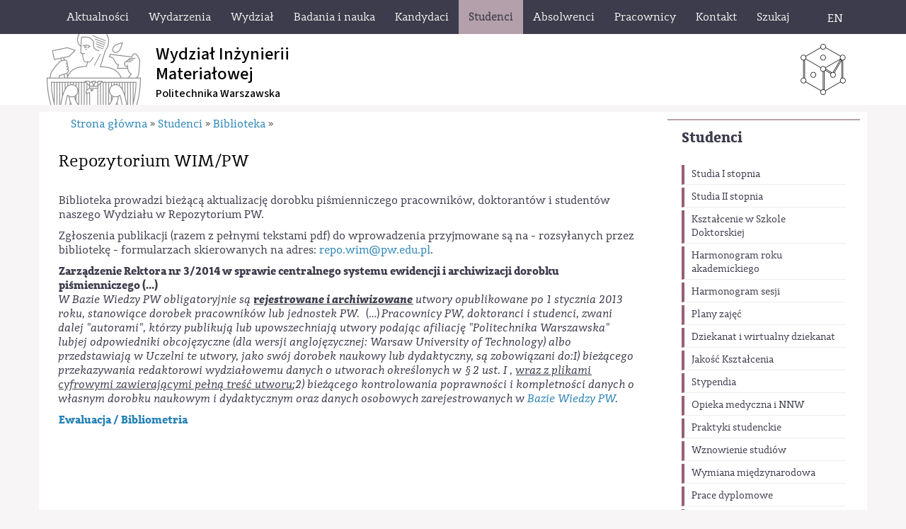

--- FILE ---
content_type: text/html; charset=utf-8
request_url: https://www.wim.pw.edu.pl/www/index.php/Studenci/Biblioteka/Repozytorium-WIM-PW
body_size: 6765
content:
<!DOCTYPE html 
     PUBLIC "-//W3C//DTD XHTML 1.0 Strict//EN"
     "http://www.w3.org/TR/xhtml1/DTD/xhtml1-strict.dtd">
<html xmlns="http://www.w3.org/1999/xhtml" xml:lang="pl" lang="pl">
<head>
	<!-- Global site tag (gtag.js) - Google Analytics -->
	
		<script async src="https://www.googletagmanager.com/gtag/js?id=UA-121879369-1"></script>
		<script>
		  window.dataLayer = window.dataLayer || [];
		  function gtag(){dataLayer.push(arguments);}
		  gtag('js', new Date());

		  gtag('config', 'UA-121879369-1');
		</script>
	
		
	
<style type="text/css">
.limitdisplay-user { display: none; }.limitdisplay-user-10 { display: inline; }.limitdisplay-user-block-10 { display: block; }</style>	
		    		
			
	<meta http-equiv="Content-type" content="text/html;charset=UTF-8" />
	<meta name="viewport" content="width=device-width, initial-scale=1">
	                                      <title>Repozytorium WIM/PW / Biblioteka / Studenci / Strona główna - Wydział Inżynierii Materiałowej Politechniki Warszawskiej</title>

    
    
                <meta name="Content-Type" content="text/html; charset=utf-8" />

            <meta name="Content-language" content="pl-PL" />

                    <meta name="author" content="eZ Systems" />
    
                <meta name="copyright" content="eZ Systems" />
    
                <meta name="description" content="Content Management System" />
    
                <meta name="keywords" content="cms, publish, e-commerce, content management, development framework" />
    
    
    
    <!--[if lt IE 9 ]>
        <meta http-equiv="X-UA-Compatible" content="IE=8,chrome=1" />
    <![endif]-->

    <meta name="MSSmartTagsPreventParsing" content="TRUE" />
    <meta name="generator" content="eZ Publish" />
        
<link rel="Home" href="/index.php" title="Wydział Inżynierii Materiałowej Politechniki Warszawskiej strona główna" />
<link rel="Index" href="/index.php" />
<link rel="Top"  href="/index.php" title="Repozytorium WIM/PW / Biblioteka / Studenci / Strona główna - Wydział Inżynierii Materiałowej Politechniki Warszawskiej" />
<link rel="Search" href="/index.php/content/advancedsearch" title="Szukaj Wydział Inżynierii Materiałowej Politechniki Warszawskiej" />
<link rel="Shortcut icon" href="/design/pwmain/images/favicon.ico" type="image/x-icon" />
<link rel="Copyright" href="/index.php/ezinfo/copyright" />
<link rel="Author" href="/index.php/ezinfo/about" />
<link rel="Alternate" type="application/rss+xml" title="RSS" href="/index.php/rss/feed/my_feed" />
<script type="text/javascript">
(function() {
    var head = document.getElementsByTagName('head')[0];
    var printNode = document.createElement('link');
    printNode.rel = 'Alternate';
    printNode.href = "/index.php/layout/set/print/Studenci/Biblioteka/Repozytorium-WIM-PW" + document.location.search;
    printNode.media = 'print';
    printNode.title = "Wersja do druku";
    head.appendChild(printNode);
})();
</script>	      <link rel="stylesheet" type="text/css" href="/extension/ezflow/design/ezflow/stylesheets/core.css" />
<link rel="stylesheet" type="text/css" href="/design/standard/stylesheets/debug.css" />
<link rel="stylesheet" type="text/css" href="/extension/ezflow/design/ezflow/stylesheets/pagelayout.css" />
<link rel="stylesheet" type="text/css" href="/extension/ezwebin/design/ezwebin/stylesheets/content.css" />
<link rel="stylesheet" type="text/css" href="/extension/ezwt/design/standard/stylesheets/websitetoolbar.css" />
<link rel="stylesheet" type="text/css" href="/design/wim/stylesheets/../../pwmain/stylesheets/bootstrap.css" />
<link rel="stylesheet" type="text/css" href="/design/wim/stylesheets/../../pwmain/stylesheets/bootstrap-theme.css" />
<link rel="stylesheet" type="text/css" href="/design/wim/stylesheets/../../pwmain/stylesheets/fonts.css" />
<link rel="stylesheet" type="text/css" href="/design/wim/stylesheets/../../pwmain/stylesheets/site-colors.css" />
<link rel="stylesheet" type="text/css" href="/design/wim/stylesheets/../../pwmain/stylesheets/classes-colors.css" />
<link rel="stylesheet" type="text/css" href="/extension/ezflow/design/ezflow/stylesheets/ezflow.css" />
<link rel="stylesheet" type="text/css" href="/extension/ezoe_youtube/design/standard/stylesheets/youtube.css" />
<link rel="stylesheet" type="text/css" href="/extension/ezoe_fontawesome/design/standard/stylesheets/font-awesome.min.css" />

<link rel="stylesheet" type="text/css" href="/design/wim/stylesheets/classes-colors.css?v=2" />
<link rel="stylesheet" type="text/css" href="/design/wim/stylesheets/site-colors.css?v=5" />
<link rel="stylesheet" type="text/css" href="/extension/ezwebin/design/ezwebin/stylesheets/print.css" media="print" />
<!-- IE conditional comments; for bug fixes for different IE versions -->
<!--[if IE 5]>     <style type="text/css"> @import url(/extension/ezflow/design/ezflow/stylesheets/browsers/ie5.css);    </style> <![endif]-->
<!--[if lte IE 7]> <style type="text/css"> @import url(/extension/ezflow/design/ezflow/stylesheets/browsers/ie7lte.css); </style> <![endif]-->	
<script type="text/javascript" src="/extension/ezjscore/design/standard/javascript/jquery-1.7.2.min.js" charset="utf-8"></script>
<script type="text/javascript" src="/extension/ezjscore/design/standard/javascript/jquery-ui-1.8.18.custom.min.js" charset="utf-8"></script>
<script type="text/javascript" src="/design/wim/javascript/jquery.tinyscrollbar.min.js" charset="utf-8"></script>
<script type="text/javascript" src="/extension/ezflow/design/ezflow/javascript/insertmedia.js" charset="utf-8"></script>
<script type="text/javascript" src="/design/wim/javascript/../../pwmain/javascript/toolbarspw.js" charset="utf-8"></script>
<script type="text/javascript" src="/design/wim/javascript/../../pwmain/javascript/bootstrap.js" charset="utf-8"></script>
<script type="text/javascript" src="/design/wim/javascript/../../pwmain/javascript/jRespond.js" charset="utf-8"></script>
<link rel="apple-touch-icon" sizes="180x180" href="/design/pwmain/images/favicons/apple-touch-icon.png?v=yyxooL7QG9">
<link rel="icon" type="image/png" href="/design/pwmain/images/favicons/favicon-32x32.png?v=yyxooL7QG9" sizes="32x32">
<link rel="icon" type="image/png" href="/design/pwmain/images/favicons/favicon-16x16.png?v=yyxooL7QG9" sizes="16x16">
<link rel="manifest" href="/design/pwmain/images/favicons/manifest.json?v=yyxooL7QG9">
<link rel="mask-icon" href="/design/pwmain/images/favicons/safari-pinned-tab.svg?v=yyxooL7QG9" color="#5bbad5">
<link rel="shortcut icon" href="/design/pwmain/images/favicons/favicon.ico?v=yyxooL7QG9">
<meta name="msapplication-config" content="/design/pwmain/images/favicons/browserconfig.xml?v=yyxooL7QG9">
<meta name="theme-color" content="#ffffff">
        
    	
	
	<script type="text/javascript">
		var jRes = jRespond([
		    {
		        label: 'screen-xs',
		        enter: 0,
		        exit: 767
		    },{
		        label: 'screen-sm',
		        enter: 768,
		        exit: 991
		    },{
		        label: 'screen-md',
		        enter: 992,
		        exit: 1199
		    },{
		        label: 'screen-lg',
		        enter: 1200,
		        exit: 10000
		    }
		]);

	</script>
	
	
</head>

<!--[if lt IE 7 ]><body class="ie6"><![endif]-->
<!--[if IE 7 ]>   <body class="ie7"><![endif]-->
<!--[if IE 8 ]>   <body class="ie8"><![endif]-->
<!--[if (gt IE 8)|!(IE)]><!--><body><!--<![endif]-->
<!-- Complete page area: START -->
	
	
	<!-- Change between "sidemenu"/"nosidemenu" and "extrainfo"/"noextrainfo" to switch display of side columns on or off  -->
<div id="page" class="sidemenu extrainfo section_id_1 subtree_level_0_node_id_2 subtree_level_1_node_id_66 subtree_level_2_node_id_211 subtree_level_3_node_id_277">
		
	
		  
	<!-- Top menu area: START -->
		
<div id="top_stripe_wrapper">
	<div id="topmenu_navbar" class="navbar navbar-inverse container" role="navigation">
		<div id="topmenu_container">
	   	 		<div id="topmenu_header" class="navbar-header hidden-md hidden-lg">
		<button id="topmenu_button" type="button" class="navbar-toggle" data-toggle="collapse" data-target=".navbar-collapse">
			<span class="sr-only">Toggle navigation</span>
			<span class="icon-bar"></span>
			<span class="icon-bar"></span>
			<span class="icon-bar"></span>
		</button>
		<!--<p class="navbar-brand">Politechnika Warszawska</p>-->
	</div>
	<div id="menu_top" class="collapse navbar-collapse">
	    <!-- Top menu content: START -->
	    <ul class="nav navbar-nav">
	    	    	       	            	            	                	            	            	            	
	            	                <li id="node_id_62" class="firstli"><a href="/index.php/Aktualnosci"><span>Aktualności</span></a>
					
													</li>					
	          	            	            	            	            	
	            	                <li id="node_id_63"><a href="/index.php/Wydarzenia"><span>Wydarzenia</span></a>
					
													</li>					
	          	            	            	            	            	
	            	                <li id="node_id_64"><a href="/index.php/Wydzial"><span>Wydział</span></a>
					
													</li>					
	          	            	            	            	            	
	            	                <li id="node_id_67"><a href="/index.php/Badania-i-nauka"><span>Badania i nauka</span></a>
					
													</li>					
	          	            	            	            	            	
	            	                <li id="node_id_65"><a href="/index.php/Kandydaci"><span>Kandydaci</span></a>
					
													</li>					
	          	            	            	            	            	
	            	                <li id="node_id_66" class="selected"><a href="/index.php/Studenci"><span>Studenci</span></a>
					
													</li>					
	          	            	            	            	            	
	            	                <li id="node_id_1768"><a href="/index.php/Absolwenci"><span>Absolwenci</span></a>
					
													</li>					
	          	            	            	            	            	
	            	                <li id="node_id_68"><a href="/index.php/Pracownicy"><span>Pracownicy</span></a>
					
													</li>					
	          	            	            	            	            	
	            	                <li id="node_id_243"><a href="/index.php/Kontakt"><span>Kontakt</span></a>
					
													</li>					
	          	            	            	            	                	            	            	
	            	                <li id="node_id_1060" class="lastli"><a href="#" title="Szukaj" class="menu-item-link" rel="/index.php/Szukaj"><span>Szukaj</span></a></li>
	            				</li>					
	          		
	    	    	    </ul>
	</div>
    <!-- Top menu content: END -->
	  	</div>
	  	<!--<div class="jezyklink-eng">
			<a href="/" class="menu-item-link" title="English version">EN</a>
		</div>-->
						        <div class="jezyklink-eng">
			<a href="/index.php/switchlanguage/to/wim_en/277" class="menu-item-link" title="English"><span>EN</span></a>
		</div>		
		<div id="searchbox_top">
		  <form class="navbar-form" role="search" action="/index.php/content/search">
		  <div class="input-group">
		    <label for="searchtext" class="hide">Search text:</label>
		    		    <input type="text" class="form-control" placeholder="Szukaj..." name="SearchText" id="srch-term" />
            <div class="input-group-btn">
                <button class="btn btn-default" type="submit" value="" title="Szukaj"><i class="glyphicon glyphicon-search"></i></button>
            </div>		    
		        		    		  </div>
		  </form>
		</div>		
	</div>
</div>
		<!-- Top menu area: END -->	
	
	  <!-- User menu area: START -->
	    <div id="usermenu-position">
	      <div id="usermenu">
		
	    
		
	
		<div id="searchbox">
  <form action="/index.php/content/search">
  <div id="searchbox-inner">
    <label for="searchtext" class="hide">Search text:</label>
        <input id="searchtext" name="SearchText" type="text" value="" size="12" />
    <input id="searchbutton" class="button" type="submit" value="" title="Szukaj" />
              </div>
  </form>
</div>	      </div>
	    </div>
	  <!-- User menu area: END -->
	
	  <!-- Header area: START -->
		<section id="banner">
  <div id="pasek-identyfikacji" class="container">
    	<div class="nazwa-jednostki">
        <a href="/index.php" title="Wydział Inżynierii Materiałowej Politechniki Warszawskiej">
          <h1>Wydział Inżynierii <br>Materiałowej</h1>
          <h2>Politechnika Warszawska</h2>
        </a>
      </div>
      <img src="/design/wim/images/wim-sygnet.svg" alt="" class="img-responsive sygnet">
  </div>
</section>
	  <!-- Header area: END -->
	
	  	
	  <!-- Toolbar area: START -->
	  	  <!-- Toolbar area: END -->
	
	<!-- Columns area: START -->
	<div>

		
		<div id="wrapper" class="container">
			<div class="row">
				<!-- Banner area: START -->

				
				
												<!-- Banner area: END -->
							
			</div>
			
			<div id="main" class="row">	
				<!-- Side menu area: START -->
									<div class="col-md-3 col-sm-4 col-xs-12 col-md-push-9 col-sm-push-8">
				    	      <div id="sidemenu">
                    <div class="border-box">	<div id="menuleft_toppanel">
    	<h4><a id="menuleft_header" href="/index.php/Studenci">Studenci</a></h4>
    </div>
    
    
        <ul id="menuleft" class="menu-list">
			<script type="text/javascript">
					
				jRes.addFunc([
				{
					breakpoint:	['screen-lg', 'screen-md', 'screen-sm'],
					enter: function(){
					    		jQuery(function( $ ){
									$( "#menuleft" ).css("height", "auto");					    		
									/*$( "#menuleft_toppanel" ).bind('click',false);*/
								});		
					},
					exit: function(){
									/*$( "#menuleft_toppanel" ).unbind('click',false);*/
					}
				},{
					breakpoint:	'screen-xs',
					enter: function(){
			    		jQuery(function( $ ){
							$( "#menuleft" ).addClass("collapse");
							/*$( "#menuleft_toppanel h4" ).append(" <b class='caret' />");*/
							$( "#menuleft_toppanel h4" ).append('<button id="menuleft_button" type="button" class="navbar-toggle" data-toggle="collapse" data-target="#menuleft"><span class="sr-only">Toggle navigation</span><span class="icon-bar"></span><span class="icon-bar"></span><span class="icon-bar"></span></button>');
							$( "#menuleft_toppanel h4 a" ).bind('click',false);
							/*$( "#menuleft_toppanel" ).wrap('<button id="menuleft_button" type="button" class="collapsed" data-toggle="collapse" data-target="#menuleft"></button>');*/
							/*$( "#menuleft_toppanel h4").addClass("collapsed").attr("data-toggle","collapse").attr("data-target","#menuleft");*/
						});				
					},
					exit: function(){
			    		jQuery(function( $ ){
			    			/*$( "#menuleft_toppanel" ).unwrap();*/
							$( "#menuleft_toppanel h4 b.caret" ).remove();
							$( "#menuleft_toppanel button#menuleft_button" ).remove();
							$( "#menuleft" ).removeClass("collapse").removeClass("collapse.in");
							$( "#menuleft_toppanel h4 a" ).unbind('click',false);									
						});	
					}	
				}
				]);
	
			
			</script>   
                    
                                                    <li class="firstli"><div class="second_level_menu"><a href="/index.php/Studenci/Studia-I-stopnia">Studia I stopnia</a></div>
            
                        </li>
                    
                                                    <li><div class="second_level_menu"><a href="/index.php/Studenci/Studia-II-stopnia">Studia II stopnia</a></div>
            
                        </li>
                    
                                                    <li><div class="second_level_menu"><a href="/index.php/Studenci/Ksztalcenie-w-Szkole-Doktorskiej">Kształcenie w Szkole Doktorskiej</a></div>
            
                        </li>
                    
                                                    <li><div class="second_level_menu"><a href="/index.php/Studenci/Harmonogram-roku-akademickiego">Harmonogram roku akademickiego</a></div>
            
                        </li>
                    
                                                    <li><div class="second_level_menu"><a href="/index.php/Studenci/Harmonogram-sesji">Harmonogram sesji</a></div>
            
                        </li>
                    
                                                    <li><div class="second_level_menu"><a href="/index.php/Studenci/Plany-zajec">Plany zajęć</a></div>
            
                        </li>
                    
                                                    <li><div class="second_level_menu"><a href="/index.php/Studenci/Dziekanat-i-wirtualny-dziekanat">Dziekanat i wirtualny dziekanat</a></div>
            
                        </li>
                    
                                                    <li><div class="second_level_menu"><a href="/index.php/Studenci/Jakosc-Ksztalcenia">Jakość Kształcenia</a></div>
            
                        </li>
                    
                                                    <li><div class="second_level_menu"><a href="/index.php/Studenci/Stypendia">Stypendia</a></div>
            
                        </li>
                    
                                                    <li><div class="second_level_menu"><a href="/index.php/Studenci/Opieka-medyczna-i-NNW">Opieka medyczna i NNW</a></div>
            
                        </li>
                    
                                                    <li><div class="second_level_menu"><a href="/index.php/Studenci/Praktyki-studenckie">Praktyki studenckie</a></div>
            
                        </li>
                    
                                                    <li><div class="second_level_menu"><a href="/index.php/Studenci/Wznowienie-studiow">Wznowienie studiów</a></div>
            
                        </li>
                    
                                                    <li><div class="second_level_menu"><a href="/index.php/Studenci/Wymiana-miedzynarodowa">Wymiana międzynarodowa</a></div>
            
                        </li>
                    
                                                    <li><div class="second_level_menu"><a href="/index.php/Studenci/Prace-dyplomowe">Prace dyplomowe</a></div>
            
                        </li>
                    
                                                    <li><div class="second_level_menu"><a href="/index.php/Studenci/Biblioteka" class="selected">Biblioteka</a></div>
            
                                                            <ul class="submenu-list">
                                                                                                                               <li class="firstli"><div class="third_level_menu"><a href="/index.php/Studenci/Biblioteka/Tematyka-zbiorow">Tematyka zbiorów</a></div></li>
                                                                                                                                                   <li><div class="third_level_menu"><a href="/index.php/Studenci/Biblioteka/Udostepnianie-zbiorow">Udostępnianie zbiorów</a></div></li>
                                                                                                                                                   <li><div class="third_level_menu"><a href="/index.php/Studenci/Biblioteka/Katalogi-PW">Katalogi PW</a></div></li>
                                                                                                                                                   <li><div class="third_level_menu"><a href="/index.php/Studenci/Biblioteka/Szkolenie-biblioteczne">Szkolenie biblioteczne</a></div></li>
                                                                                                                                                                                               <li><div class="third_level_menu"><a href="/index.php/Studenci/Biblioteka/Repozytorium-WIM-PW" class="selected current">Repozytorium WIM/PW</a></div></li>
                                                                                                                                                                                               <li class="lastli"><div class="third_level_menu"><a href="/index.php/Studenci/Biblioteka/Pomoce-naukowe">Pomoce naukowe</a></div></li>
                                                        </ul>
                                                    </li>
                    
                                                    <li><div class="second_level_menu"><a href="/index.php/Studenci/Rozwijaj-swoje-pasje">Rozwijaj swoje pasje</a></div>
            
                        </li>
                    
                                                    <li><div class="second_level_menu"><a href="/index.php/Studenci/Wydzialowa-Rada-Studentow">Wydziałowa Rada Studentów</a></div>
            
                        </li>
                    
                                                    <li><div class="second_level_menu"><a href="/index.php/Studenci/Kolo-naukowe-WAKANS">Koło naukowe WAKANS</a></div>
            
                        </li>
                    
                                                    <li><div class="second_level_menu"><a href="/index.php/Studenci/Kolo-naukowe-BIOMATERIALS">Koło naukowe BIOMATERIALS</a></div>
            
                        </li>
                    
                                                    <li><div class="second_level_menu"><a href="/index.php/Studenci/Rzecznicy-Zaufania">Rzecznicy Zaufania</a></div>
            
                        </li>
                    
                                                    <li><div class="second_level_menu"><a href="/index.php/Studenci/Dokumenty-do-pobrania">Dokumenty do pobrania</a></div>
            
                        </li>
                    
                                                                                <li class="lastli"><div class="second_level_menu"><a href="/index.php/Studenci/Materialy-dydaktyczne-do-pobrania">Materiały dydaktyczne do pobrania</a></div>
            
                        </li>
                </ul>
        
</div>
               </div>
				    </div>
					<!-- Main area: START -->
					
					<div class="col-md-9 col-sm-8 col-xs-12 col-md-pull-3 col-sm-pull-4">
								<!-- Side menu area: END -->
												
								
				          <!-- Main area content: START -->
	  <!-- Path area: START -->
	  	    	        <div id="path">
      <!-- Path content: START -->
  <p>
        <a href="/index.php">Strona główna</a>
  
      <span class="path-separator">&raquo;</span>      <a href="/index.php/Studenci">Studenci</a>
  
      <span class="path-separator">&raquo;</span>      <a href="/index.php/Studenci/Biblioteka">Biblioteka</a>
  
      <span class="path-separator">&raquo;</span>        </p>
  <!-- Path content: END -->  </div>	    	  	  <!-- Path area: END -->
          
<div class="content-view-full">
    <div class="class-folder">

        
        <div class="attribute-header">
            <h1>
Repozytorium WIM/PW</h1>
        </div>
		
        
                            
                    <div class="attribute-long">
                
<p >Biblioteka prowadzi bieżącą aktualizację dorobku piśmienniczego pracowników, doktorantów i studentów naszego Wydziału w Repozytorium PW.</p><p >Zgłoszenia publikacji (razem z pełnymi tekstami pdf) do wprowadzenia przyjmowane są na - rozsyłanych przez bibliotekę - formularzach skierowanych na adres: <a href="mailto:repo.wim@pw.edu.pl" target="_blank">repo.wim@pw.edu.pl</a>.&nbsp;</p><p >
<b>Zarządzenie Rektora nr 3/2014 w sprawie centralnego systemu ewidencji i archiwizacji dorobku piśmienniczego (…)</b>&nbsp;<br /><i>W Bazie Wiedzy PW obligatoryjnie są </i><b><i><u>rejestrowane i archiwizowane</u></i></b><i>&nbsp;utwory opublikowane po 1 stycznia 2013 roku, stanowiące dorobek pracowników lub jednostek PW.&nbsp; </i>(…) <i>Pracownicy PW, doktoranci i studenci, zwani dalej &quot;autorami&quot;, którzy publikują lub upowszechniają utwory podając afiliację &quot;Politechnika Warszawska&quot; lub</i><i>jej odpowiedniki obcojęzyczne (dla wersji anglojęzycznej: Warsaw University of Technology) albo przedstawiają w Uczelni te utwory, jako swój dorobek naukowy lub dydaktyczny, są zobowiązani do:</i><i>I) bieżącego przekazywania redaktorowi wydziałowemu danych o utworach określonych w § 2 ust. I , </i><i><u>wraz z plikami cyfrowymi zawierającymi pełną treść utworu</u></i><i>;</i><i>2) bieżącego kontrolowania poprawności i kompletności danych o własnym dorobku naukowym i dydaktycznym oraz danych osobowych zarejestrowanych w <a href="http://repo.bg.pw.edu.pl/index.php/pl" target="_blank">Bazie Wiedzy PW</a>.</i></p><p ><a href="https://bg.pw.edu.pl/index.php/ewaluacja-bibliometria" target="_blank"><b>Ewaluacja / Bibliometria </b></a></p>            </div>
        
                                     
            
                                                                    
                            <!-- aaa '' -->

                                
                                    
            			
			
			
            
            <div class="content-view-children ">
                            </div>

            

 

            </div>
</div>

          <!-- Main area content: END -->
				</div> <!-- koniec mainarea -->
				<!-- Main area: END -->
				
								
							</div>
			
			<!-- Extra area: START -->
						        <div id="extrainfo-position">
      <div id="extrainfo">
                    
<!-- ZONE CONTENT: START -->

<!-- ZONE CONTENT: END -->              </div>
    </div>						<!-- Extra area: END -->
			
			
			  <!-- Columns area: END -->
			
			  <!-- Footer area: START -->
			<div class="row">
				<div id="footer" class="col-xs-12">
			  	<!-- Footer area: START -->

<div class="row">
	<div class="col-xs-12 col-md-8">
		<div id="kanaly">
			<div id="kanal-rss" class="my_clearfix"><a href="https://wim.pw.edu.pl/index.php/rss"  target="_blank" title="Kanały RSS PW"><div class="kanal-ikonka"></div><p class="visible-xs">Kanały RSS</p></a></div>
			<div id="kanal-instagram" class="my_clearfix"><a href="https://www.instagram.com/wim.pw" target="_blank" title="Strona PW na Instagram"><div class="kanal-ikonka"></div><p class="visible-xs">PW na Facebook</p></a></div>
			<div id="kanal-facebook" class="my_clearfix"><a href="https://www.facebook.com/WIMPW" target="_blank" title="Strona PW na Facebook"><div class="kanal-ikonka"></div><p class="visible-xs">PW na Facebook</p></a></div>
		</div>	
		<div class="address">
			<p>&copy; 1998-2026 <br class="hidden-sm hidden-md hidden-lg" />Wydział Inżynierii Materiałowej,<br/>ul. Wołoska 141,<br class="hidden-sm hidden-md hidden-lg" /> 02-507 Warszawa</p>
		</div>
	</div>
	<div class="col-xs-12 col-md-4">
		<div class="deklaracja-dostepnosci text-center">
			<a href="/index.php/Kontakt/Deklaracja-Dostepnosci">Deklaracja<br>Dostępności</a>
		</div>
	</div>
<!-- 	<div class="col-xs-12 col-md-2">
		<div id="footer-right">
			<a href="http://www.bip.pw.edu.pl/" target="_blank"><img id="bip-PW-logo" alt="BIP PW" src="/design/wim/images/BIP-PW-baner-maly.png" /></a>
		</div>
			</div> -->
</div>

<!-- Footer area: END -->
			  	</div>
			</div>
			  <!-- Footer area: END -->
			
			
			<!-- Complete page area: END -->
			
			<!-- Footer script area: START -->
						<!-- Footer script area: END -->
	
		</div>	
	</div>
</div>
	
		
	
	
	<script type="text/javascript">
	
  	
  	function pickColor(){
  		var colors = new Array("zolty", "pomaranczowy", "niebieski", "zielony");
  		var randomNumber= Math.floor(Math.random() * colors.length);
  		jQuery('#PW-symbol').removeClass().addClass('PW-symbol-'+colors[randomNumber]);		
  		jQuery('div.block-type-topinfomanual div.class-topinfo div.opis h2').removeClass().addClass('kolor-PW-'+colors[randomNumber]+'-bg');
  	}
  	
  	jQuery(document).ready(function(){
  		pickColor();
  	});
  	
	  
	jRes.addFunc([
	{
		breakpoint:	['screen-lg', 'screen-md', 'screen-sm'],
		enter: function(){
		  jQuery(function( $ ){
		  });
		},
		exit: function(){
		}
	},{
		breakpoint:	'screen-xs',
		enter: function(){
			jQuery(function( $ ){
 				$( "div#path span.path-separator" ).after('<span class="my_clearfix"></span>');
 				/*$( "div#topmenu_header p.navbar-brand" ).text("PW");*/				
			});		
		},
		exit: function(){
    		jQuery(function( $ ){
    			$( "div#path span.my_clearfix" ).remove();
    			/*$( "div#topmenu_header p.navbar-brand" ).text("Politechnika Warszawska");*/		    			    			
			});	
		}	
	}	
	]);
	
		jRes.addFunc([
	{
		breakpoint:	['screen-lg', 'screen-md'],
		enter: function(){
		  jQuery(function( $ ){

		  });
		},
		exit: function(){
		}
	},{
		breakpoint:	['screen-sm', 'screen-xs'],
		enter: function(){
			jQuery(function( $ ){
				$( '#menu_top li a[title="Szukaj"]').attr("href", "/wim/content/search").off("click").unbind("click").off("click").undelegate("click").die("click");; 		
			});		
		},
		exit: function(){
    		jQuery(function( $ ){
    			$( '#menu_top li a[title="Szukaj"]').attr("href", "#");
    			$( '#menu_top li a[title="Szukaj"]').on('click', function(){
		  			$('div#usermenu-position').toggle('blind');
		  		});
			});	
		}	
	}	
	]);
	
	jRes.addFunc([
	{
		breakpoint:	'*',
		enter: function(){

		},
		exit: function(){
		}
	}	
	]);  
	$(window).resize(function(){
	
	}).resize();  
	
	</script>
</body>
</html>
